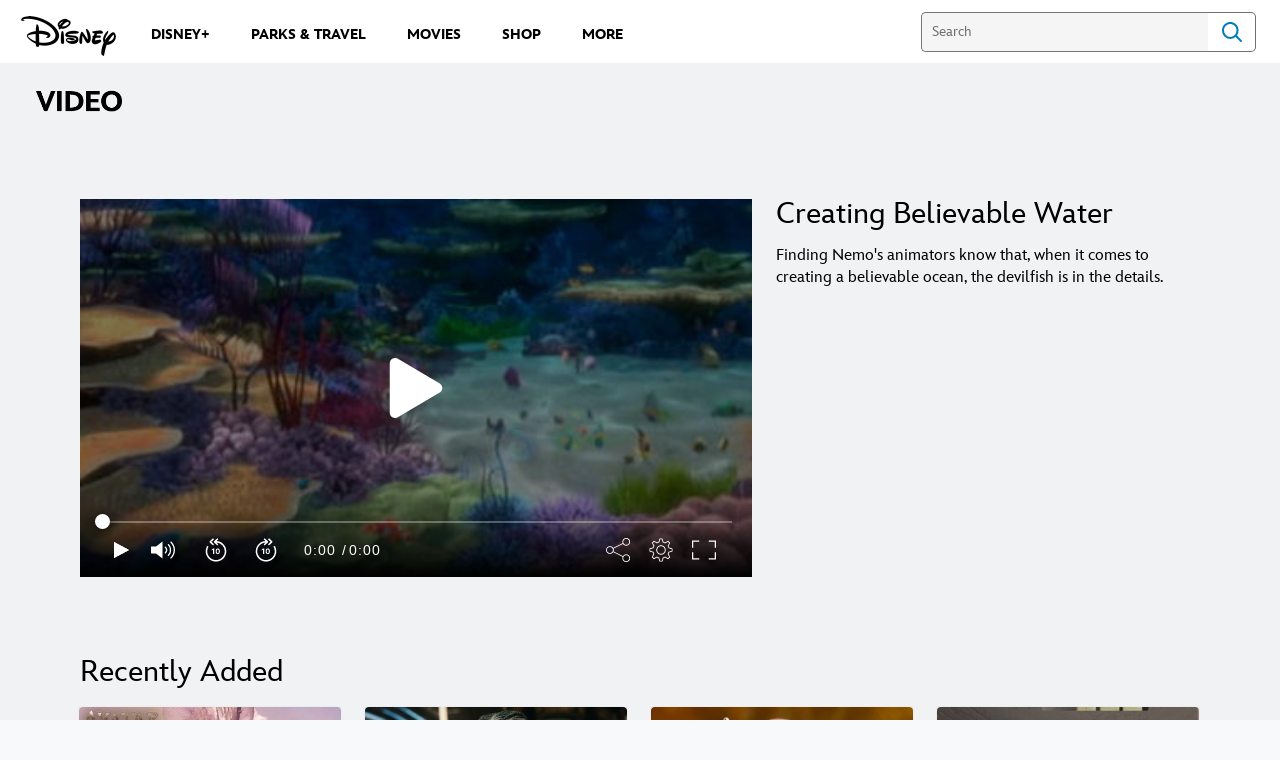

--- FILE ---
content_type: application/x-javascript;charset=utf-8
request_url: https://sw88.go.com/id?d_visid_ver=5.5.0&d_fieldgroup=A&mcorgid=CC0A3704532E6FD70A490D44%40AdobeOrg&mid=27765957349549222675377549438355080575&d_coppa=true&ts=1769084956786
body_size: -45
content:
{"mid":"27765957349549222675377549438355080575"}